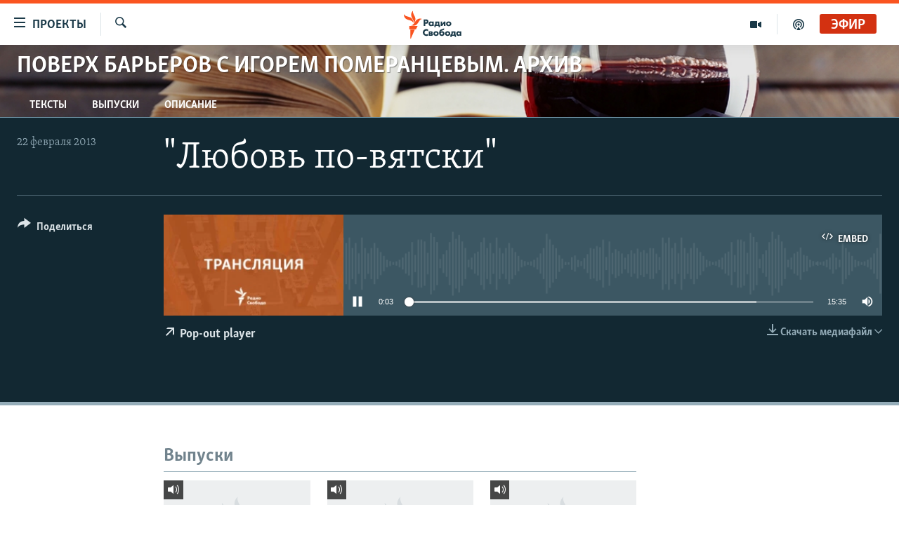

--- FILE ---
content_type: text/css; charset=utf-8
request_url: https://www.svoboda.org/api/customization/zonecustomcss?zoneId=213&cv=1
body_size: -5
content:
.prog-hdr {
  background: url("https://gdb.rferl.org/A65BF7C8-8BA6-41CB-BDB9-9692DC543B70.jpg") #bb2222 no-repeat center top;
  background-size: cover;
}
.title--program {
  text-shadow: 1px 1px 1px rgba(0,0,0,.4);
}